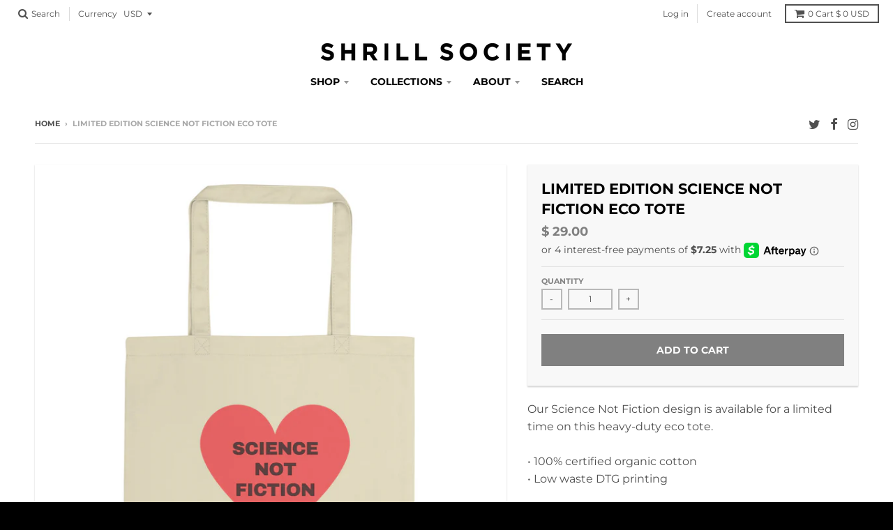

--- FILE ---
content_type: text/javascript; charset=utf-8
request_url: https://shrillsociety.com/products/eco-tote-bag.js
body_size: 404
content:
{"id":4496928145463,"title":"LIMITED EDITION SCIENCE NOT FICTION ECO TOTE","handle":"eco-tote-bag","description":"Our Science Not Fiction design is available for a limited time on this heavy-duty eco tote. \u003cbr\u003e\n\u003cbr\u003e\n• 100% certified organic cotton \u003cbr\u003e\n• Low waste DTG printing \u003cbr\u003e\n\u003cbr\u003e\nWe donate up to 50% of profits to nonprofit partners, over $138,000 to date! \u003cbr\u003e\n\u003cbr\u003e\nPlease note that limited edition items are not eligible for exchanges\/refunds. Thank you!","published_at":"2020-04-22T09:44:47-05:00","created_at":"2020-04-22T09:44:44-05:00","vendor":"Shrill Society","type":"","tags":["BOGO","Earth Day"],"price":2900,"price_min":2900,"price_max":2900,"available":true,"price_varies":false,"compare_at_price":null,"compare_at_price_min":0,"compare_at_price_max":0,"compare_at_price_varies":false,"variants":[{"id":31816370716727,"title":"Default Title","option1":"Default Title","option2":null,"option3":null,"sku":"6505988_10458","requires_shipping":true,"taxable":true,"featured_image":{"id":14359268851767,"product_id":4496928145463,"position":1,"created_at":"2020-04-22T09:44:45-05:00","updated_at":"2020-04-27T23:22:23-05:00","alt":"LIMITED EDITION SCIENCE NOT FICTION ECO TOTE - Shrill Society ","width":1000,"height":1000,"src":"https:\/\/cdn.shopify.com\/s\/files\/1\/1189\/0418\/products\/mockup-37e33c65.jpg?v=1588047743","variant_ids":[31816370716727]},"available":true,"name":"LIMITED EDITION SCIENCE NOT FICTION ECO TOTE","public_title":null,"options":["Default Title"],"price":2900,"weight":130,"compare_at_price":null,"inventory_quantity":60,"inventory_management":"shopify","inventory_policy":"deny","barcode":"","featured_media":{"alt":"LIMITED EDITION SCIENCE NOT FICTION ECO TOTE - Shrill Society ","id":6526597267511,"position":1,"preview_image":{"aspect_ratio":1.0,"height":1000,"width":1000,"src":"https:\/\/cdn.shopify.com\/s\/files\/1\/1189\/0418\/products\/mockup-37e33c65.jpg?v=1588047743"}},"requires_selling_plan":false,"selling_plan_allocations":[]}],"images":["\/\/cdn.shopify.com\/s\/files\/1\/1189\/0418\/products\/mockup-37e33c65.jpg?v=1588047743"],"featured_image":"\/\/cdn.shopify.com\/s\/files\/1\/1189\/0418\/products\/mockup-37e33c65.jpg?v=1588047743","options":[{"name":"Title","position":1,"values":["Default Title"]}],"url":"\/products\/eco-tote-bag","media":[{"alt":"LIMITED EDITION SCIENCE NOT FICTION ECO TOTE - Shrill Society ","id":6526597267511,"position":1,"preview_image":{"aspect_ratio":1.0,"height":1000,"width":1000,"src":"https:\/\/cdn.shopify.com\/s\/files\/1\/1189\/0418\/products\/mockup-37e33c65.jpg?v=1588047743"},"aspect_ratio":1.0,"height":1000,"media_type":"image","src":"https:\/\/cdn.shopify.com\/s\/files\/1\/1189\/0418\/products\/mockup-37e33c65.jpg?v=1588047743","width":1000}],"requires_selling_plan":false,"selling_plan_groups":[]}